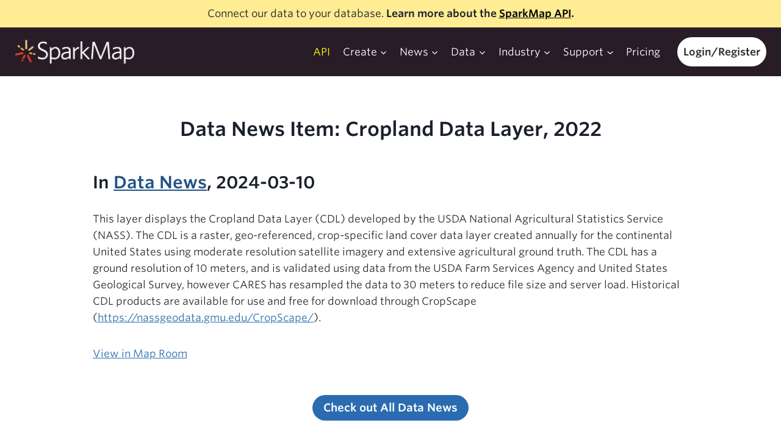

--- FILE ---
content_type: text/css
request_url: https://sparkmap.org/wp-content/themes/kadence/style.css?ver=6.9
body_size: 747
content:
/*!
Theme Name: Kadence
Theme URI: https://www.kadencewp.com/kadence-theme/
Author: Kadence WP
Author URI: https://www.kadencewp.com/
Description: Kadence Theme is a lightweight yet full featured WordPress theme for creating beautiful fast loading and accessible websites, easier than ever. It features an easy to use drag and drop header and footer builder to build any type of header in minutes. It features a full library of gorgeous starter templates that are easy to modify with our intelligent global font and color controls. With extensive integration with the most popular 3rd party plugins, you can quickly build impressive ecommerce websites, course websites, business websites, and more.
Version: 1.2.21
License: GNU General Public License v3.0 (or later)
License URI: https://www.gnu.org/licenses/gpl-3.0.html
Text Domain: kadence
Requires at least: 6.3
Tested up to: 6.7.2
Tags: translation-ready, two-columns, right-sidebar, left-sidebar, footer-widgets, blog, custom-logo, custom-background, custom-menu, rtl-language-support, editor-style, threaded-comments, custom-colors, featured-images, wide-blocks, full-width-template, theme-options, e-commerce
Requires PHP: 7.4

This theme, like WordPress, is licensed under the GPL.
Use it to make something cool, have fun, and share
what you've learned with others.
*/


--- FILE ---
content_type: application/javascript
request_url: https://sparkmap.org/wp-content/themes/kadence-child-sparkmap/js/cdt-items.js?ver=1744910898
body_size: 4077
content:
// library functions


jQuery( document ).ready(function() {
	
	jQuery.when( loadDataItems() ).then( clickListen() );
	
});



// create WP CDT ITEM class
var CDT_ITEMS = (function ($) {
	"use strict";

	// create empty WP CDT ITEM array
	var cdt_items_ui = {};
	var current_user_id = $("#cdt-user-id").html();
	var current_user_email = $("#cdt-user-email").html(); // for data downloader
	//var current_user_id = 5;
	var current_site_host = window.location.host;
	
	var maps_ui_obj = $("#user-maps");
	var maps_content_obj = $("#user-maps-content");
	var reports_ui_obj = $("#user-reports");
	var reports_content_obj = $("#user-reports-content");
	//var current_user_id = "5";

	// query for all CDT items with author, searchterm
    var getCdtItems = (function ( searchterm = "" ) {
		
		// get CDT items
		var cdt_item_get_ajax = jQuery.ajax({
			method: "GET",
			url: SPARKMAP_POST_SUBMITTER.root + 'wp/v2/cdt_item?author=' + current_user_id + "&search=" + searchterm,
			beforeSend: function ( xhr ) {
				xhr.setRequestHeader( 'X-WP-Nonce', SPARKMAP_POST_SUBMITTER.nonce);
				// de-populate ui, spinny
				maps_content_obj.html("<div class='spinny'></div>");
				reports_content_obj.html("<div class='spinny'></div>");
			}
		});
		
		//done!
		cdt_item_get_ajax.done(function( data ) {
			//console.log( data );
			maps_content_obj.html("");
			reports_content_obj.html("");
			
			// count maps and reports
			var map_count = 0;
			var report_count = 0;
			
			$.each( data, function(){
				//console.log( this );

				var item_url = this.meta.url;
				
				var popped_ui = populateCdtObj( this.id, item_url, this.title.rendered, this.date, this.content.rendered );
				
				popped_ui.removeClass("hidden");
				
				// add to data map or report section in ui
				if( this.meta.content_type == "map" ){
					maps_content_obj.append(popped_ui.html());
					map_count++;
				} else {
					reports_content_obj.append(popped_ui.html());
					report_count++;
				}					
			});
			
			//if no data, hide sections
			if( data.length == 0 ){
				maps_ui_obj.addClass("hidden");
				reports_ui_obj.addClass("hidden");
			} else if( map_count == 0 && report_count > 0 ){
				maps_ui_obj.addClass("hidden");
				reports_ui_obj.removeClass("hidden");
			} else if( report_count == 0 && map_count > 0){
				reports_ui_obj.addClass("hidden");
				maps_ui_obj.removeClass("hidden");
			} else {
				maps_ui_obj.removeClass("hidden");
				reports_ui_obj.removeClass("hidden");
			}
			
		});
	
	});
	
    var getDataItems = (function ( searchterm = "" ) {
		
		
		if( typeof current_user_id == "undefined" || current_user_id == 0 ){
			return;
		}
		
		var data_ui_obj = $("#user-data");
		var data_content_obj = $("#user-data-content");
		
		if( typeof current_user_id == "undefined" || current_user_id == 0 ){
			return;
		}
	
		if( searchterm !== "" ){
			var data_url = 'https://services.engagementnetwork.org/api-map/v1/layers/user-data?site_host=' + current_site_host + '&user_id=' + current_user_id + '&term=' + searchterm;
		} else {
			var data_url = 'https://services.engagementnetwork.org/api-map/v1/layers/user-data?site_host=' + current_site_host + '&user_id=' + current_user_id;
		}
		// get CDT items
		var data_item_get_ajax = jQuery.ajax({
			method: "GET",
			url: data_url,
			beforeSend: function ( xhr ) {
				// de-populate ui
				data_content_obj.html("<div class='spinny'></div>");
			}
		});
		
		//done!
		data_item_get_ajax.done(function( data ) {
			
			//console.log( data );
			//console.log( data.length );
			data_content_obj.html("");
			
			if( data.length === 0 ){
				//data_ui_obj.addClass("hidden");
				console.log( data_content_obj );
				//data_content_obj.html("<h4><em>No Data Layers created. <a href='/map-room/?action=tool_map&tool=upload'>Upload Data</a> or use the <a href='/map-room/?action=tool_map&tool=build'>Data Builder</a> to create one.</em></h4>");
				data_content_obj.html("<h4><em>No Data Layers created.</em></h4>");
			} else {
				data_ui_obj.removeClass("hidden");
				data_content_obj.html("");
			}
			
			$.each( data, function(){
				//console.log( this );
				
				var popped_ui = populateCdtObj( this.id, window.location.origin + "/map-room/" + this.link_param, this.name, this.save_date, this.description, "data" );
				
				popped_ui.removeClass("hidden");
				
				// add to data box in ui
				data_content_obj.append(popped_ui.html());
			});
			
			// add listeners
			data_content_obj.find(".delete-item").on("click", function(e){
				e.preventDefault();
					
				CDT_ITEMS.cdtItemDelete( jQuery(this) );
			});
				
		});
	
		
	});
	
	/** 
	 * Gets Data Downloader meta and urls for users
	 **/
    var getDataDownloadItems = (function ( searchterm = "" ) {
		
		var data_ui_obj = $("#user-data-downloads");
		var data_content_obj = $("#user-data-download-content");
				
		if( window.origin.indexOf("dev") >= 0 ){
			var data_url = 'https://apidev.sparkmap.org/downloader/v1/orders?email=' + current_user_email + '&user_id=' + current_user_id;
		} else {
			var data_url = 'https://api.sparkmap.org/downloader/v1/orders?email=' + current_user_email + '&user_id=' + current_user_id;
		}
	
		// get CDT items
		var data_item_get_ajax = jQuery.ajax({
			method: "GET",
			url: data_url,
			beforeSend: function ( xhr ) {
				// de-populate ui
				data_content_obj.html("<div class='spinny'></div>");
			}
		});
		
		//done!
		data_item_get_ajax.done(function( data ) {
			
			//console.log( data );
			//console.log( data.length );
			data_content_obj.html("");
			
			if( data.length === 0 ){
				//data_ui_obj.addClass("hidden");
				console.log( data_content_obj );
				//data_content_obj.html("<h4><em>No Data Layers created. <a href='/map-room/?action=tool_map&tool=upload'>Upload Data</a> or use the <a href='/map-room/?action=tool_map&tool=build'>Data Builder</a> to create one.</em></h4>");
				data_content_obj.html("<h4><em>No Data Downloads.</em></h4>");
			} else {
				data_ui_obj.removeClass("hidden");
				data_content_obj.html("");
			
				// in newest -> oldest order
				data.reverse();
				
				// build html for each downloader obj
				$.each( data, function(){
					//console.log( this );
					var data_el = this;
					var og_date = new Date( data_el.purchase_time );
					var expires_date = new Date( data_el.expiry );
					
					var name = "Data Download: purchased " + og_date.toLocaleDateString();
					var loc_name = "";
					var ind_name = "";
					for( var i=0; i < data_el.locations.length; i++ ){
						loc_name += data_el.locations[i].location_name + ", ";
					}
					for( var i=0; i < data_el.indicators.length; i++ ){
						ind_name += data_el.indicators[i].indicator_name + ", ";
					}
					
					var description = "<strong>Location:</strong> " + loc_name + "<br />";
					description += "<strong>Indicators:</strong> " + ind_name + "<br />";
					description += "<strong>Expires: " + expires_date.toLocaleString();
					
					// build readable date
					var d = og_date.getDate();
					var m =  og_date.getMonth();
					m += 1;  // JavaScript months are 0-11
					var y = og_date.getFullYear();
					
					var hour = og_date.getHours();
					var min = og_date.getMinutes();
					var sec = og_date.getSeconds();
					
					//var read_date = m + "/" + d + "/" + y + " " + hour + ":" + min;
					var read_date = og_date.toLocaleString();
					
					var popped_ui = populateDLObj( data_el.token, data_el.download_file, name, read_date, description, "data" );
					
					popped_ui.removeClass("hidden");
					
					// add to data box in ui
					data_content_obj.append(popped_ui.html());
				});
			
			}
			
			// @TODO: need this?
			// add listeners
			data_content_obj.find(".delete-item").on("click", function(e){
				e.preventDefault();
					
				//CDT_ITEMS.cdtItemDelete( jQuery(this) );
			});
				
		});
	
		
	});
    var getAreaItems = (function ( searchterm = "" ) {
		
		var area_ui_obj = $("#user-areas");
		var area_content_obj = $("#user-area-content");
	
		if( searchterm !== "" ){
			var area_url = 'https://services.engagementnetwork.org/api-report/v1/location/user-data?site_host=' + current_site_host + '&user_id=' + current_user_id + '&term=' + searchterm;
		} else {
			var area_url = 'https://services.engagementnetwork.org/api-report/v1/location/user-data?site_host=' + current_site_host + '&user_id=' + current_user_id;
		}
		
		// get CDT items
		var area_item_get_ajax = jQuery.ajax({
			method: "GET",
			url: area_url,
			beforeSend: function ( xhr ) {
				// de-populate ui
				area_content_obj.html("<div class='spinny'></div>");
			}
		});
		
		//done!
		area_item_get_ajax.done(function( data ) {
			
			//console.log( data );
			area_content_obj.html("");
			
			//if no data, hide section
			if( data.length == 0 ){
				area_content_obj.html("<h4><em>No Locations created.</em></h4>");
			
			} else {
				//area_ui_obj.removeClass("hidden");
			}
			
			$.each( data, function(){
				console.log( this );
				
				var popped_ui = populateLocationObj( this.id, window.location.origin + "/report/" + this.link_param, this.name, this.save_date, this.description, "data" );
				
				popped_ui.removeClass("hidden");
				
				// add to data box in ui
				area_content_obj.append(popped_ui.html());
			});
			
			// add listeners
			area_content_obj.find(".delete-item").on("click", function(e){
				//e.preventDefault();
				
				console.log( e );
				console.log( $(this).attr("data-postid") );
				
				var post_id = $(this).attr("data-postid");
				var parent = $(this).parents(".single-cdt-item");
				//CDT_ITEMS.cdtItemDelete( jQuery(this) );
				//CDT_ITEMS.deleteDataItems( post_id, parent );
			});
			
		});
	
		
	});
	
	// delete items listener response
	var cdtItemDelete = (function ( incoming_button ){
		
		// are they sure they want to delete?
		if( confirm('Are you SURE you want to delete this Item?') ){
			
			// get the id, datatype
			var this_report_id = incoming_button.attr("data-postid");
			var this_itemtype = incoming_button.attr("data-itemtype");
			
			if( this_itemtype == "data" ){
				var single_obj = incoming_button.parents(".single-cdt-item");
				
				// execute CDT_ITEMS delete
				CDT_ITEMS.deleteDataItems( this_report_id, single_obj );
				
			} else { // we're in CDT Items maps and reports land
			
				var this_item_ui = incoming_button.parents(".single-cdt-item");
				
				console.log( this_report_id);
				
				var delete_post_ajax = $.ajax({
					method: "DELETE",
					url: SPARKMAP_POST_SUBMITTER.root + 'wp/v2/' + this_itemtype + '/' + this_report_id ,
					beforeSend: function ( xhr ) {
						xhr.setRequestHeader( 'X-WP-Nonce', SPARKMAP_POST_SUBMITTER.nonce);
						console.log( 'before send' );
					}
				});
				
				//done!
				delete_post_ajax.done(function( data ) {
					//location.reload();
					console.log( data);
					
					// hide div
					this_item_ui.fadeOut();
					
				});
			}				
		}
		
	});
	
	// delete data items via services API
	var deleteDataItems = (function ( item_id, single_obj ) {
		
		var data_ui_obj = $("#user-data");
		var data_content_obj = $("#user-data-content");
		var area_ui_obj = $("#user-areas");
		var area_content_obj = $("#user-area-content");
		var data_url = 'https://services.engagementnetwork.org/api-usercontent/v1/delete';
		
		var token_url = 'https://services.engagementnetwork.org/api-usercontent/v1/token';
		var token_data = {
			"user_id" : current_user_id,
			"site_host" : current_site_host
		};
		
		// get token
		var get_cdt_token = $.ajax({
			method: "POST",
			data: token_data,
			url: token_url
		});
		
		//done!
		get_cdt_token.done(function( token_data ) {
			
			var delete_data = {
				"id": item_id,
				"user_id" : current_user_id,
				"site_host" : current_site_host,
				"token": token_data
			};
			
			var delete_data_item = jQuery.ajax({
				method: "POST",
				data: delete_data,
				url: data_url,
				beforeSend: function ( xhr ) {
					// de-populate ui
					//data_content_obj.html("<div class='spinny'></div>");
				}
			});
			
			//done!
			delete_data_item.done(function( data ) {
				single_obj.fadeOut();
			});
		});
		
	});
	
	// populate dummy single cdt item html
	var populateCdtObj = ( function( item_id, item_url, title, date, description, type="cdt-item" ){
		
		// load dummy obj - TODO: replace with js template?
		var item_obj = $("#dummy-single-cdt-item").clone();
			
		// populate url
		item_obj.find(".item-url").attr("href", item_url );
		
		// populate name
		item_obj.find(".cdt-item-title").html( title );
		
		// populate date
		item_obj.find(".cdt-item-date").html( date );
		
		// populate description
		item_obj.find(".cdt-item-description").html( description );
		
		// populate type
		item_obj.find(".delete-item").attr( "data-itemtype", type );
		item_obj.find(".delete-item").attr( "data-postid", item_id );
		
		// ?
		item_obj.attr("id", "cdt-" + item_id );
				
		return item_obj;
		
	});
	
	// populate dummy single cdt location html
	var populateLocationObj = ( function( item_id, item_url, title, date, description, type="cdt-item" ){
		
		// load dummy obj - TODO: replace with js template?
		var item_obj = $("#dummy-single-location-item").clone();
			
		// populate url
		let edit_url = item_url + "&action=edit_location";
		item_obj.find(".item-url").attr("href", item_url );
		item_obj.find(".item-url-edit").attr("href", edit_url );
		
		// populate name
		item_obj.find(".cdt-item-title").html( title );
		
		// populate date
		item_obj.find(".cdt-item-date").html( date );
		
		// populate description
		item_obj.find(".cdt-item-description").html( description );
		
		// populate type
		item_obj.find(".edit-item").attr( "data-itemtype", type );
		item_obj.find(".edit-item").attr( "data-postid", item_id );
		
		// ?
		item_obj.attr("id", "cdt-" + item_id );
				
		return item_obj;
		
	});
	
	// populate dummy single cdt location html
	var populateDLObj = ( function( item_id, item_url, title, date, description, type="cdt-item" ){
		
		// load dummy obj - TODO: replace with js template?
		var item_obj = $("#dummy-single-dl-item").clone();
			
		// populate url
		let edit_url = item_url + "&action=edit_location";
		item_obj.find(".item-url").attr("href", item_url );
	//	item_obj.find(".item-url-edit").attr("href", edit_url );
		
		// populate name
		item_obj.find(".cdt-item-title").html( title );
		
		// populate date
		item_obj.find(".cdt-item-date").html( date );
		
		// populate description
		item_obj.find(".cdt-item-description").html( description );
		
		// populate type
		item_obj.find(".edit-item").attr( "data-itemtype", type );
		item_obj.find(".edit-item").attr( "data-postid", item_id );
		
		// ?
		item_obj.attr("id", "cdt-" + item_id );
				
		return item_obj;
		
	});
	
	//
	var hideShowCDTTypes = function(){
		//hide all groups
		$(".cdt-type-group").addClass("hidden");
		
		// get all checked types
		$.each( $("#cdt-types .typecheck:checked"), function(){
		
			//remove hidden class from group
			$( "#" + $(this).attr("data-uigroup") ).removeClass("hidden");
			
		});
		
	}
	
	//
	var filterCDTTerm = function(){
		
		// search term
		var searchterm = jQuery(".cdt-item-search").val();
		
		// search 
		CDT_ITEMS.getCdtItems( searchterm );
		CDT_ITEMS.getDataItems( searchterm );
			
		
	}

	// out, damn spot
    return {
        cdt_items_ui			: cdt_items_ui,
        getCdtItems				: getCdtItems,
        getDataItems			: getDataItems,
        getDataDownloadItems	: getDataDownloadItems,
        getAreaItems			: getAreaItems,
        cdtItemDelete			: cdtItemDelete,
		deleteDataItems			: deleteDataItems,
        hideShowCDTTypes		: hideShowCDTTypes,
        filterCDTTerm			: filterCDTTerm
    };

	
})(jQuery);

function loadDataItems(){
	
	//
	CDT_ITEMS.getDataItems();
	CDT_ITEMS.getDataDownloadItems();
	CDT_ITEMS.getAreaItems();
	
}

function clickListen(){
	
	// show/hide filters
	jQuery(".popup-opener").on("click", function(e){
		
		
		var popup_target = jQuery(this).siblings(".popup-target");
		if( popup_target.hasClass("hidden") ){
			// close other popups, styles
			jQuery(".popup-target").addClass("hidden");
			jQuery(".popup-opener").css("color", "#444444");
			// show this popup
			popup_target.removeClass("hidden");
			jQuery(this).css("color", "#fbff12");
		} else {
			popup_target.addClass("hidden");
			jQuery(this).css("color", "#444444");
		}
		
	});

	jQuery(document).on('click', function(event) {
		if ( !jQuery(event.target).closest('.popup-target').length 
		&& !jQuery(event.target).closest('.popup-opener').length ) {
			// Hide the menus.
			jQuery(".popup-target").addClass("hidden");
			jQuery(".popup-opener").css("color", "#444444");
		}
	});
	
	// share report/map outside of map/report
	jQuery(".cdt-action").on("click", function(e){
		e.preventDefault();
		
		//what action?
		var which_action = jQuery(this).attr("data-action");
		
		console.log( which_action );
		
	});

	//delete report/map
	jQuery(".delete-item").on("click", function(e){
		e.preventDefault();
			console.log( 'delete click');
		CDT_ITEMS.cdtItemDelete( jQuery(this) );
		
	});

	
	/*
	// checkbox dropdown renderer
	var cdtTypeList = document.getElementById('cdt-item-type-list');
	var cdtTypeLi = jQuery("#cdt-item-type-list li");
	var items = document.getElementById('cdt-types');
	
	// cdtTypeLi as listener for checkbox
	cdtTypeLi.on("click", function(){
		jQuery(this).find(".typecheck").prop("checked", !jQuery(this).find(".typecheck").prop("checked"));
		
		// hide/show types
		CDT_ITEMS.hideShowCDTTypes();
	});
	
	// hide/show item types on dd click
	cdtTypeList.getElementsByClassName('typecheck')[0].onclick = function (evt) {
		if (items.classList.contains('visible')){
			items.classList.remove('visible');
			items.style.display = "none";
		}
		
		else{
			items.classList.add('visible');
			items.style.display = "block";
		}
		
	}

	items.onblur = function(evt) {
		items.classList.remove('visible');
	}
	*/
		
	// search listener
	jQuery(".cdt-item-go").on("click", function(e){
		CDT_ITEMS.filterCDTTerm( );
	});
	
	jQuery("input.cdt-item-search").on('keyup', function(e){
		CDT_ITEMS.filterCDTTerm( );
	});
	
	jQuery(document).on('keypress', function(e) {
		if(e.which == 13) {
			CDT_ITEMS.filterCDTTerm( );
		}
	});
		
}


--- FILE ---
content_type: application/javascript
request_url: https://sparkmap.org/wp-content/plugins/sparkmap-extras-plugin/public/js/transfer.js?ver=1.4.0
body_size: 1206
content:
(function ( $ ) {

	"use strict";

	var sm_usernames = [];
	$( document ).ready(function() {

		$(".transfer-button").on("click", function(){
			if( $("#has-transfer").html() != "" ){
				// open remove option
				$('.remove-transfer').css("display", "block");
			} else {
				// open transfer options
				$('.transfer-settings').css("display", "block");
			}
		});
		$(".transfer-now").on("click", function(e){
			transferNow(this);
		});
		$(".remove-now").on("click", function(e){
			transferRemove(this);
		});
		
	});
	
	/**
	 * Attempts to transfer user privs to another
	 *  - verifies user in system
	 *    - prompts to add if not in system
	 *  - verifies user doesn't have existing subscription
	 *    - prompts to ...do what?
	 **/
	function transferNow( incoming ){
		
		// clear out messages
		$("#transfer-message").html("");
		
		var parent_div = $(incoming).parents(".transfer-settings");
		// validate email
		if( !email_validation( parent_div.find('input.trans-email').val() ) ){
			alert("Please enter a valid email address");
			return;
		}
		
		// ajax and get the user
		var transfer_user_ajax = $.ajax({
			method: "POST",
			data: {
				user_email: parent_div.find('input.trans-email').val()
			},
			url: transfer_details.rest_url + 'transfer/v1/transfer-user/',
			beforeSend: function ( xhr ) {
				xhr.setRequestHeader( 'X-WP-Nonce', transfer_details.rest_nonce );
			}
		});
		
		//done!
		transfer_user_ajax.done(function( data ) {
			if( typeof data.success !== "undefined" ){
				if( data.success == true ){
					location.reload();
				} else {
					if( typeof data.create_user_dialog !== "undefined" ){
						console.log( data.create_user_dialog);
						if( data.create_user_dialog == true ){
							// should we create this user?
							if( confirm( "No user exists with this email address, create?" ) ){
								// ajax up again to create the user and then transfer
								var create_user_ajax = $.ajax({
									method: "POST",
									data: {
										user_email: parent_div.find('input.trans-email').val(),
										create_user: true
									},
									url: transfer_details.rest_url + 'transfer/v1/transfer-user/',
									beforeSend: function ( xhr ) {
										xhr.setRequestHeader( 'X-WP-Nonce', transfer_details.rest_nonce );
									}
								});
								
								create_user_ajax.done( function(data) {
									if( data.success == true ){
										location.reload();
									} else {
										// print message
										$("#transfer-message").html(data.message);
									}
								});
							}
						}
					} else if( data.success == false ){
						$("#transfer-message").html(data.message);
					}
				}
			}
			console.log( 'posted: ' + JSON.stringify(data) );
		});
	}
	
	/**
	 * Removes transferred user
	 **/
	function transferRemove(){
		if( confirm("Are you sure you want to un-transfer this subscription?")){
			// ajax and get the user
			var transfer_user_ajax = $.ajax({
				method: "GET",
				url: transfer_details.rest_url + 'transfer/v1/remove-user/',
				beforeSend: function ( xhr ) {
					xhr.setRequestHeader( 'X-WP-Nonce', transfer_details.rest_nonce );
				}
			});
			
			//done!
			transfer_user_ajax.done(function( data ) {
				console.log( 'posted: ' + data );
				location.reload();
			});
		}
	}
	
	function email_validation( incoming_email ){
		if (/^[a-zA-Z0-9.!#$%&'*+/=?^_`{|}~-]+@[a-zA-Z0-9-]+(?:\.[a-zA-Z0-9-]+)*$/.test( incoming_email )){
			return (true);
		}
			//alert("You have entered an invalid email address!")
		return (false);
	}
	
}(jQuery));

--- FILE ---
content_type: application/javascript
request_url: https://sparkmap.org/wp-content/themes/kadence-child-sparkmap/js/sparkmap_main.js?ver=1755714441
body_size: 3148
content:
/*
 * JS for sparkmap theme
 */


(function ( $ ) {
	"use strict";

	$( document ).ready(function() {
		clickListener();
		//tablesorting();
		//scrollReveal();
		addCartToMenu();
	});
	function clickListener(){

		// subscription more info slidedown
		infoListener();
		
		// mobile nav dropdown
		navSubmenuToggle();
		
		navMenuToggle();
		
		// testimonials carousel - on /chna ad page currently
		//sliderInit();
		
		// JSON table builder
		if( $(".cares-json-table").length > 0 ){
			$(".cares-json-table").each( function(){
				jsonTableBuilder( this );
			});
		}
		
		$(".url-rewrite").on("click", function(event){
			event.preventDefault();
			var incoming_url = window.location.href;
			
			//var incoming_url = "";
			var old_url_text = $(this).attr('data-oldurl');
			var new_url_text = $(this).attr('data-newurl');
			
			urlReplaceAndGo( incoming_url, old_url_text, new_url_text );
			return;
		});
	}

	function scrollReveal(){
		ScrollReveal().reveal("#maproom-cta h2, #maproom-cta h4", {
			easing: 'ease-in',
		});
		ScrollReveal().reveal("#maproom-cta .logos", {
			easing: 'ease-in',
			delay:300,
		});
		ScrollReveal().reveal(".product-img, .img-zoomin", {
			distance: '0px',
			opacity: 0.2,
			easing: 'cubic-bezier(0.0, 0.0, 1.0, 1.0)',
			scale: 0.95,
		});
		ScrollReveal().reveal("#our-products .left-80 h3", { 
			delay: 250,
			easing: 'cubic-bezier(0.25, 0.1, 0.25, 1.0)',
			distance: '100px',
			origin: 'left',
			mobile: false,
		});
		ScrollReveal().reveal("#our-products .left-80 h4", { 
			delay: 250,
			easing: 'cubic-bezier(0.25, 0.1, 0.25, 1.0)',
			distance: '100px',
			origin: 'left',
			mobile: false,
		});
		ScrollReveal().reveal("#our-products .left-80 .cta-righted", { 
			delay: 250,
			easing: 'cubic-bezier(0.25, 0.1, 0.25, 1.0)',
			distance: '100px',
			origin: 'left',
			mobile: false,
		});
		ScrollReveal().reveal("#our-products .right-80 h3", { 
			delay: 250,
			easing: 'cubic-bezier(0.25, 0.1, 0.25, 1.0)',
			distance: '100px',
			origin: 'right',
			mobile: false,
		});
		ScrollReveal().reveal("#our-products .right-80 h4", { 
			delay: 250,
			easing: 'cubic-bezier(0.25, 0.1, 0.25, 1.0)',
			distance: '100px',
			origin: 'right',
			mobile: false,
		});
		ScrollReveal().reveal("#our-products .right-80 .cta-righted", { 
			delay: 250,
			easing: 'cubic-bezier(0.25, 0.1, 0.25, 1.0)',
			distance: '100px',
			origin: 'right',
			mobile: false,
		});
		ScrollReveal().reveal(".left-flyin", { 
			delay: 250,
			easing: 'cubic-bezier(0.25, 0.1, 0.25, 1.0)',
			distance: '100px',
			origin: 'left',
			mobile: false,
		});
		ScrollReveal().reveal(".right-flyin", { 
			delay: 250,
			easing: 'cubic-bezier(0.25, 0.1, 0.25, 1.0)',
			distance: '100px',
			origin: 'right',
			mobile: false,
		});
		/*ScrollReveal().reveal("#our-products .cta-button", { 
			delay: 1000,
			easing: 'ease-in-out',
			distance: '8px'
		});*/
		
	}

	function infoListener(){
		$(".more-info").on("click", function( e ){
			infoReveal( $(this ) );
		});
	}
	
	function infoReveal( which_clicked ){
		if( which_clicked.parents(".info-content").length === 0 ){
			var this_info = which_clicked.parents(".single-feature").next(".info-content");
		} else {
			var this_info = which_clicked.parents(".info-content");
		}
		if( this_info.hasClass("hidden") ){
			this_info.slideDown().removeClass("hidden").css("display", "flex");
			which_clicked.find(".fa").removeClass("fa-caret-down").addClass("fa-caret-up");
		} else {
			this_info.slideUp().addClass("hidden");
			which_clicked.find(".fa").removeClass("fa-caret-up").addClass("fa-caret-down");
		}
	}
	
	function navSubmenuToggle(){
		$(".main-navigation li.menu-item-has-children a .down").on("click", function( e ){
			e.preventDefault();
			
			var caret_div = $(this);
			var submenu = $(this).parents(".main-navigation li.menu-item-has-children").find(".sub-menu");
			
			if( submenu.hasClass("showing") ){
				submenu.slideUp();
				submenu.css("display","none").removeClass("showing");
				
				//icon change
				caret_div.addClass("fa-caret-down");
				caret_div.removeClass("fa-times");
			} else {
				submenu.slideDown();//.css("height","auto")
				submenu.addClass("showing");
				caret_div.removeClass("fa-caret-down");
				caret_div.addClass("fa-times");
			}
		});
	}
	
	// top menu nav; switch icon
	function navMenuToggle(){
		// change icon when menu open
		$(".menu-toggle").on("click", function(){
			// is the menu open?
			var button = $(this);
			var menu_open = button.attr('aria-expanded');
			
			if( menu_open == "true" ){
				button.find(".menu-icon").removeClass("fa-bars").addClass("fa-times");
			} else {
				button.find(".menu-icon").removeClass("fa-times").addClass("fa-bars");
			}
		});
		
	}
	
	/**
	 *
	 **/
	function loadDataItems(){
		CDT_ITEMS.getDataItems();
		CDT_ITEMS.getAreaItems();
	}
	
	//delete report/map
	jQuery(".delete-item").on("click", function(e){
		e.preventDefault();
		CDT_ITEMS.cdtItemDelete( jQuery(this) );
	});
	
	/** 
	 * Options and init for tablesorter on My Projects and My Data
	 **/
	function tablesorting(){
		var $table = $('table').tablesorter({
			theme: 'blue',
			widgets: ["zebra", "filter"],
			widgetOptions : {
				// filter_anyMatch replaced! Instead use the filter_external option
				// Set to use a jQuery selector (or jQuery object) pointing to the
				// external filter (column specific or any match)
				filter_external : '.search',
				// add a default type search to the first name column
				filter_defaultFilter: { 1 : '~{query}' },
				// include column filters
				filter_columnFilters: false,
				filter_placeholder: { search : 'Search...' },
				filter_saveFilters : true,
				filter_reset: '.reset'
			}
		});

		// make demo search buttons work
		$('button[data-column]').on('click', function() {
			var $this = $(this),
			totalColumns = $table[0].config.columns,
			col = $this.data('column'), // zero-based index or "all"
			filter = [];

			// text to add to filter
			filter[ col === 'all' ? totalColumns : col ] = $this.text();
			$table.trigger('search', [ filter ]);
			return false;
		});
	}
	
	/*
	 * Testimonial slider - currently used on ad landing pages
	 */
	//function sliderInit(){
		
		// $('.carousel').flickity({
		//   // options
		// 	cellAlign: 'center',
		// 	contain: true,
		// 	setGallerySize: true, // else set the height in css
		// 	groupCells: 1,
		// 	freeScroll: true,
		// 	wrapAround: true,
		// 	percentPositions: false,
		// 	pageDots: false,
		// 	autoPlay: 8000,
		// 	adaptiveHeight:true,
		// });
	//}
	
	// builds table from JSON
	function jsonTableBuilder( table ){
		console.log( table );
		
		var url = $(table).attr('data-url');
		console.log( url );
		$.getJSON( url,
			function (json) {
				var th;
				var tr = $("<tr>");;
				var headers = [];
				
				// get first results for headers
				$.each( json[0], function( index ){
					var th_index = "";
					
					if( index == "indicator_id" ) return true;
					
					headers.push( index );
					
					switch( index ){
						case "attributes":
							th_index = "Supplemental Data";
							break;
						case "name":
							th_index = "Indicator";
							break;
						case "location_key":
							th_index = "Source Locations";
							break;
						case "source_date":
							th_index = "Date";
							break;
						default:
							th_index = capitalizeFirstLetter( index );
							break;
					}
					th += "<th>" + th_index + "</th>";
				});
				
				// append headers to table
				th += "</tr>";
				$(table).append(th);
				
				console.log( headers );
				
				for( var i = 0; i < json.length; i++ ){
					tr = $('<tr/>');
					
					for( var j=0; j< headers.length; j++ ){
						if( headers[j] == "indicator_id" ) continue;
						let current_header = headers[j];
						
						// simple string stuff: if no space after comma, add one
						let current_data_str = String( json[i][current_header] );
						let sep_data_str = current_data_str.replace(/,(?=[^\s])/g, ", ");
						
						tr.append("<td>" + sep_data_str + "</td>");
					}
					
					//tr.append("<td>" + json[i].User_Name + "</td>");
					//tr.append("<td>" + json[i].score + "</td>");
					//tr.append("<td>" + json[i].team + "</td>");
					$(table).append(tr);
				}
				
			}
		);
	}
	
	function capitalizeFirstLetter(string) {
		return string.charAt(0).toUpperCase() + string.slice(1);
	}

	/*
	 * Replaces standard report url with old report url
	 */
	function urlReplaceAndGo( incoming_url, url_text_to_replace, new_url_text ){
		
		// replace incoming_url's url_text_to_replace with new_url_text
		var new_url = incoming_url.replace(url_text_to_replace, new_url_text);
		
		// go there
		window.location.href = new_url;
	}

	/**
	 * Adds cart icon to menu, based on cookie (to get around page caching for non logged in
	 *   cookie name = woocommerce_items_in_cart
	**/
	function addCartToMenu(){
		var cookieVal = getCookieValue( 'woocommerce_items_in_cart' );
		if( cookieVal ){
			if( parseInt( cookieVal ) > 0 ){
				var cookieHTML = '<li class="menu-item"><a href = "/cart" alt="Cart page"><span class="fa fa-shopping-cart"></span> ' + cookieVal + '</a></li>';
				$("#primary-menu").append(cookieHTML);
			}
		}
	}
	function getCookieValue(name){ // from: https://stackoverflow.com/questions/10730362/get-cookie-by-name
		const regex = new RegExp(`(^| )${name}=([^;]+)`)
		const match = document.cookie.match(regex)
		if (match) {
			return match[2];
		} else {
			return false;
		}
	}


	
}(jQuery));




--- FILE ---
content_type: application/javascript
request_url: https://sparkmap.org/wp-content/plugins/sparkmap-refresh-tidbits/js/smr_tidbits.js?ver=1768909820
body_size: 2332
content:
var nextPostStart = 6;
jQuery( document ).ready(function($) {

  //using wp_localize_script, determine whether user is Premium or Pro and not expired
  var prempro = false;
  var rightnow = new Date();
  var subscription_exp = new Date(SMR_Ajax.subscription_exp);
  var trial_exp = new Date(SMR_Ajax.trial_exp);

  if ( SMR_Ajax.subscription_level == 'premium' || SMR_Ajax.subscription_level == 'basic') {
    if (subscription_exp) {
      if ( rightnow < subscription_exp ) {
        prempro = true;
      }
    }
  }

  if ( SMR_Ajax.trial_level == 'premium' || SMR_Ajax.trial_level == 'basic') {
    if (trial_exp) {
      if ( rightnow < trial_exp ) {
        prempro = true;
      }
    }
  }    

  if (prempro === true) {
    $(".my-data-menuitem").find("a").text("My Data and Locations");
  } else {
    $(".my-data-menuitem").find("a").text("My Locations");
  }



    //if 2nd segment of page url is support (a support page), a use-case page, or the dashboard then apply CSS
    var pathArray = window.location.pathname.split( '/' );
    //console.log(pathArray[1]);
    if (pathArray[1] == 'support' || pathArray[1] == 'use-cases' || pathArray[1] == 'dashboard' || pathArray[1] == 'my-data' ) {
      // $(".site-container").css({
      //   'margin' : '0',
      //   'padding' : '0',
      //   'grid-gap' : '0',
      //   'max-width' : '100%',
      // });
      $(".site-main-header-inner-wrap").css({
        'padding' : '1.5rem',
      });
      // $(".content-area").css({
      //   'margin': '0',
      // });
      // $("li").css({
      //   'line-height': '1.4'
      // });
      //if menu item does not have href (no link), then remove hover effect
      $(".menu-item").find("a").each(function (){
          if ($(this).parent().closest('div').attr('class') == 'menu-support-container') {
            if($(this).attr('href') === undefined) { 
              $(this).hover(function() {
                $(this).css("color","inherit");
              });
            }
          }
          if ($(this).parent().closest('div').attr('class') == 'menu-use-case-menu-container') {
            if($(this).attr('href') === undefined || $(this).attr('href') == '#') { 
              $(this).hover(function() {
                $(this).css("color","inherit");
                $(this).css("cursor", "inherit");
              });
            }
          }
      });
    }

    $('#primary-menu > li > a').filter(function() {
      return $(this).text().trim() === 'API';
    }).css({
      'color': 'yellow',
    });

    if (window.location.pathname === '/api-support/') {
      window.location.href = 'https://careshub.github.io/SparkmapApi/';
    }

    $(".hs-form").submit(function () {
      //alert('test!');
    });

    $(".info-content").hide();
    $(".more-info").click(function(e){
        var featureid = $(this).data("featureid");
        console.log(featureid);

        e.preventDefault();
        // We break and store the result so we can use it to hide
        // the row after the slideToggle is closed
        var targetrow = $(this).closest('tr').next('.feature-info-row');
        targetrow.show().find('div').slideToggle('slow', function(){
          if (!$(this).is(':visible')) {
            targetrow.hide();
          }
        });
        //$(".info-content").data(featureid).slideToggle("slow");
        //$(".feature-info-row[data-featureid='" + featureid + "']").slideToggle("slow");
    });
    $("#subscription_comparison_table").stickyTableHeaders(
        {
          fixedOffset: 50,
        }
    );

    //If current page is dashboard and user is not active pro/premium, then hide data uploader and builder links
    if (pathArray[1] == 'dashboard' || pathArray[1] == 'my-data' || pathArray[1] == 'projects') {
      $(".prempro").hide();
      $(".no-prempro").hide();
      if (prempro === false) {
        $(".prempro").hide();
        $(".no-prempro").show();
      } else {
        $(".prempro").show();
        $(".no-prempro").hide();
      }
    }

    //If current page is My Data and user is not active pro/premium, then hide data section
    if (pathArray[1] == 'my-data') {
      if (prempro === false) {
        $(".layers-group").hide();
      }
    }

    //Don't show Create > Data Uploader and Data Builder links in main nav if user not pro/premium
    if (prempro === false) {
      $(".nmr-cdt_data_uploader").hide();
    } 

    //BLOG
    if ($(".kb-posts").length) {
      var postCount = 0
      $(".post").each(function() {
        postCount += 1;
        if (postCount > nextPostStart) {
          $(this).hide();
        }
      });
    }
    $(".show-more-btn").click(function() {
      nextPostStart = nextPostStart + 6;
      var postCount = 0;
      $(".post").each(function() {
        postCount += 1;
        if (postCount > nextPostStart) {
          $(this).hide();
        } else {
          $(this).show();
        }
      });
      //console.log(nextPostStart);
      if (nextPostStart >= SMR_Ajax.blog_count) {
        $(this).hide();
      }
      
    });

    //if the "data dive" tag is present on the blog page, replace current image with the submarine image.
    if (pathArray[1] == 'blog' || pathArray[1] == 'blog-2' ) {
      $(".tag-data-dive").each(function() {
          $(this).find("img").remove();
          $(this).find(".post-thumbnail-inner").prepend("<img src='https://sparkmap.org/wp-content/uploads/2023/11/MicrosoftTeams-image-7.png' alt='Red, orange, and yellow submarine diving with data bubbles.' />");
      });
    }

    $(".smr-info-box").find("a").attr("aria-hidden", "false");
    $(".smr-info-box").find("a").attr("tabindex", "0");
	
	//Highlight pricing column in yellow depending on hidden value on page.
	if ($("#sub-type[type='hidden']").length) {
        if ($("#sub-type").val() == 'Intro') {
          smr_update_column_highlight(3);
        } else if ($("#sub-type").val() == 'Pro') {
          smr_update_column_highlight(4);
        } else if ($("#sub-type").val() == 'Premium') {
          smr_update_column_highlight(5); 
        }
    }

    function smr_update_column_highlight(colNumber) {
      $(".kb-table td:nth-child(" + colNumber + "), .kb-table th:nth-child(" + colNumber + ")").css("background-color", "#fbffb3");
    }

    //All this code so that the white login/register button shows correctly on regular and mobile menus :( 
    // $("#mobile-toggle").click(function() {
    //   $(".login-register").css({
    //     'color':'#ffffff',
    //     'background-color':'#0A0D10',
    //   });
    // });

    // $(".menu-toggle-close").click(function() {
    //   $(".login-register").css({
    //     'color':'#0A0D10',
    //     'background-color':'#ffffff',
    //     'border-radius': '25px'
    //   });  
    // });
    
    // $(window).on('resize', function(){
    //   if ($(this).width() < 800) {
    //     $(".login-register").css({
    //       'color':'#ffffff',
    //       'background-color':'#0A0D10',
    //     });
    //   } else {
    //     $(".login-register").css({
    //       'color':'#0A0D10',
    //       'background-color':'#ffffff',
    //       'border-radius': '25px'
    //     });   
    //   }

    //   if ($(".popup-drawer").css("display") == "block") {
    //     $(".login-register").css({
    //       'color':'#ffffff',
    //       'background-color':'#0A0D10',
    //     });
    //   } else {
    //     $(".login-register").css({
    //       'color':'#0A0D10',
    //       'background-color':'#ffffff',
    //       'border-radius': '25px'
    //     });      
    //   }
    // });

});